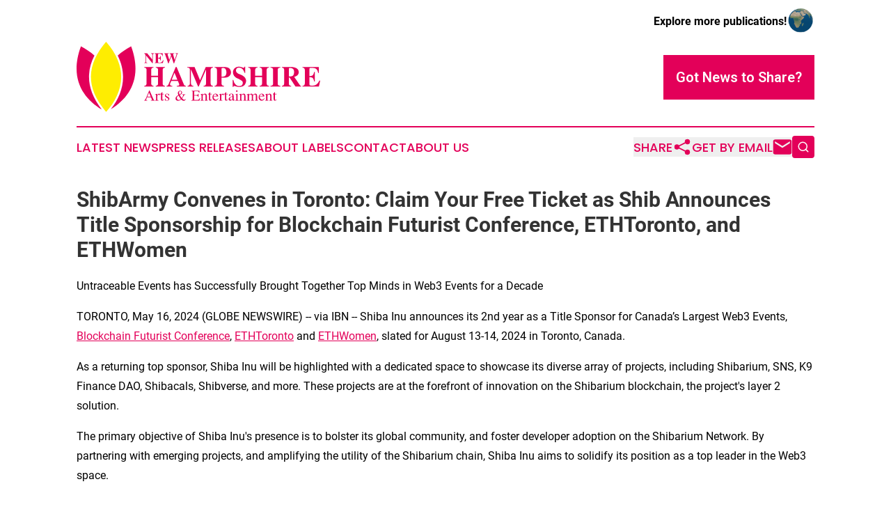

--- FILE ---
content_type: text/html;charset=utf-8
request_url: https://www.newhampshireartsentertainment.com/article/712095746-shibarmy-convenes-in-toronto-claim-your-free-ticket-as-shib-announces-title-sponsorship-for-blockchain-futurist-conference-ethtoronto-and-ethwomen
body_size: 7262
content:
<!DOCTYPE html>
<html lang="en">
<head>
  <title>ShibArmy Convenes in Toronto: Claim Your Free Ticket as Shib Announces Title Sponsorship for Blockchain Futurist Conference, ETHToronto, and ETHWomen | New Hampshire Arts &amp; Entertainment</title>
  <meta charset="utf-8">
  <meta name="viewport" content="width=device-width, initial-scale=1">
    <meta name="description" content="New Hampshire Arts &amp; Entertainment is an online news publication focusing on arts &amp; entertainment in the New Hampshire: Following arts and entertainment news from New Hampshire">
    <link rel="icon" href="https://cdn.newsmatics.com/agp/sites/newhampshireartsentertainment-favicon-1.png" type="image/png">
  <meta name="csrf-token" content="PYLKrCak0EVPIBNKdSmvYS5kHBayQHQc9yzSPPIcbgI=">
  <meta name="csrf-param" content="authenticity_token">
  <link href="/css/styles.min.css?v1d0b8e25eaccc1ca72b30a2f13195adabfa54991" rel="stylesheet" data-turbo-track="reload">
  <link rel="stylesheet" href="/plugins/vanilla-cookieconsent/cookieconsent.css?v1d0b8e25eaccc1ca72b30a2f13195adabfa54991">
  
<style type="text/css">
    :root {
        --color-primary-background: rgba(227, 0, 89, 0.1);
        --color-primary: #e30059;
        --color-secondary: #817800;
    }
</style>

  <script type="importmap">
    {
      "imports": {
          "adController": "/js/controllers/adController.js?v1d0b8e25eaccc1ca72b30a2f13195adabfa54991",
          "alertDialog": "/js/controllers/alertDialog.js?v1d0b8e25eaccc1ca72b30a2f13195adabfa54991",
          "articleListController": "/js/controllers/articleListController.js?v1d0b8e25eaccc1ca72b30a2f13195adabfa54991",
          "dialog": "/js/controllers/dialog.js?v1d0b8e25eaccc1ca72b30a2f13195adabfa54991",
          "flashMessage": "/js/controllers/flashMessage.js?v1d0b8e25eaccc1ca72b30a2f13195adabfa54991",
          "gptAdController": "/js/controllers/gptAdController.js?v1d0b8e25eaccc1ca72b30a2f13195adabfa54991",
          "hamburgerController": "/js/controllers/hamburgerController.js?v1d0b8e25eaccc1ca72b30a2f13195adabfa54991",
          "labelsDescription": "/js/controllers/labelsDescription.js?v1d0b8e25eaccc1ca72b30a2f13195adabfa54991",
          "searchController": "/js/controllers/searchController.js?v1d0b8e25eaccc1ca72b30a2f13195adabfa54991",
          "videoController": "/js/controllers/videoController.js?v1d0b8e25eaccc1ca72b30a2f13195adabfa54991",
          "navigationController": "/js/controllers/navigationController.js?v1d0b8e25eaccc1ca72b30a2f13195adabfa54991"          
      }
    }
  </script>
  <script>
      (function(w,d,s,l,i){w[l]=w[l]||[];w[l].push({'gtm.start':
      new Date().getTime(),event:'gtm.js'});var f=d.getElementsByTagName(s)[0],
      j=d.createElement(s),dl=l!='dataLayer'?'&l='+l:'';j.async=true;
      j.src='https://www.googletagmanager.com/gtm.js?id='+i+dl;
      f.parentNode.insertBefore(j,f);
      })(window,document,'script','dataLayer','GTM-KGCXW2X');
  </script>

  <script>
    window.dataLayer.push({
      'cookie_settings': 'delta'
    });
  </script>
</head>
<body class="df-5 is-subpage">
<noscript>
  <iframe src="https://www.googletagmanager.com/ns.html?id=GTM-KGCXW2X"
          height="0" width="0" style="display:none;visibility:hidden"></iframe>
</noscript>
<div class="layout">

  <!-- Top banner -->
  <div class="max-md:hidden w-full content universal-ribbon-inner flex justify-end items-center">
    <a href="https://www.affinitygrouppublishing.com/" target="_blank" class="brands">
      <span class="font-bold text-black">Explore more publications!</span>
      <div>
        <img src="/images/globe.png" height="40" width="40" class="icon-globe"/>
      </div>
    </a>
  </div>
  <header data-controller="hamburger">
  <div class="content">
    <div class="header-top">
      <div class="flex gap-2 masthead-container justify-between items-center">
        <div class="mr-4 logo-container">
          <a href="/">
              <img src="https://cdn.newsmatics.com/agp/sites/newhampshireartsentertainment-logo-1.svg" alt="New Hampshire Arts &amp; Entertainment"
                class="max-md:!h-[60px] lg:!max-h-[115px]" height="324097"
                width="auto" />
          </a>
        </div>
        <button class="hamburger relative w-8 h-6">
          <span aria-hidden="true"
            class="block absolute h-[2px] w-9 bg-[--color-primary] transform transition duration-500 ease-in-out -translate-y-[15px]"></span>
          <span aria-hidden="true"
            class="block absolute h-[2px] w-7 bg-[--color-primary] transform transition duration-500 ease-in-out translate-x-[7px]"></span>
          <span aria-hidden="true"
            class="block absolute h-[2px] w-9 bg-[--color-primary] transform transition duration-500 ease-in-out translate-y-[15px]"></span>
        </button>
        <a href="/submit-news" class="max-md:hidden button button-upload-content button-primary w-fit">
          <span>Got News to Share?</span>
        </a>
      </div>
      <!--  Screen size line  -->
      <div class="absolute bottom-0 -ml-[20px] w-screen h-[1px] bg-[--color-primary] z-50 md:hidden">
      </div>
    </div>
    <!-- Navigation bar -->
    <div class="navigation is-hidden-on-mobile" id="main-navigation">
      <div class="w-full md:hidden">
        <div data-controller="search" class="relative w-full">
  <div data-search-target="form" class="relative active">
    <form data-action="submit->search#performSearch" class="search-form">
      <input type="text" name="query" placeholder="Search..." data-search-target="input" class="search-input md:hidden" />
      <button type="button" data-action="click->search#toggle" data-search-target="icon" class="button-search">
        <img height="18" width="18" src="/images/search.svg" />
      </button>
    </form>
  </div>
</div>

      </div>
      <nav class="navigation-part">
          <a href="/latest-news" class="nav-link">
            Latest News
          </a>
          <a href="/press-releases" class="nav-link">
            Press Releases
          </a>
          <a href="/about-labels" class="nav-link">
            About Labels
          </a>
          <a href="/contact" class="nav-link">
            Contact
          </a>
          <a href="/about" class="nav-link">
            About Us
          </a>
      </nav>
      <div class="w-full md:w-auto md:justify-end">
        <div data-controller="navigation" class="header-actions hidden">
  <button class="nav-link flex gap-1 items-center" onclick="window.ShareDialog.openDialog()">
    <span data-navigation-target="text">
      Share
    </span>
    <span class="icon-share"></span>
  </button>
  <button onclick="window.AlertDialog.openDialog()" class="nav-link nav-link-email flex items-center gap-1.5">
    <span data-navigation-target="text">
      Get by Email
    </span>
    <span class="icon-mail"></span>
  </button>
  <div class="max-md:hidden">
    <div data-controller="search" class="relative w-full">
  <div data-search-target="form" class="relative active">
    <form data-action="submit->search#performSearch" class="search-form">
      <input type="text" name="query" placeholder="Search..." data-search-target="input" class="search-input md:hidden" />
      <button type="button" data-action="click->search#toggle" data-search-target="icon" class="button-search">
        <img height="18" width="18" src="/images/search.svg" />
      </button>
    </form>
  </div>
</div>

  </div>
</div>

      </div>
      <a href="/submit-news" class="md:hidden uppercase button button-upload-content button-primary w-fit">
        <span>Got News to Share?</span>
      </a>
      <a href="https://www.affinitygrouppublishing.com/" target="_blank" class="nav-link-agp">
        Explore more publications!
        <img src="/images/globe.png" height="35" width="35" />
      </a>
    </div>
  </div>
</header>

  <div id="main-content" class="content">
    <div id="flash-message"></div>
    <h1>ShibArmy Convenes in Toronto: Claim Your Free Ticket as Shib Announces Title Sponsorship for Blockchain Futurist Conference, ETHToronto, and ETHWomen</h1>
<div class="press-release">
  <h2>Untraceable Events has Successfully Brought Together Top Minds in Web3 Events for a Decade</h2>
      <p style="padding-left:0pt;">TORONTO, May  16, 2024  (GLOBE NEWSWIRE) -- via IBN -- Shiba Inu announces its 2nd year as a Title Sponsor for Canada&#x2019;s Largest Web3 Events, <a href="https://www.globenewswire.com/Tracker?data=qjfBlCFbvlB9aJsd2czCBYdd4om_uASNIxZkYgLOzra1rMVKFBBqusZfdUjYDwgQv16JumPQy4HZnToDwDfIJJPNezULGy7qlYEC22RRuSmqToIJaTf-C8BQu-MnQaFB" rel="nofollow" target="_blank"><u>Blockchain Futurist Conference</u></a>, <a href="https://www.globenewswire.com/Tracker?data=EJeA9wc36zZPm8Z6pmCGnqaeIIa5kiMGpkEQJy_RubzhxgllpQ4DJRVdTDxIHOtVMc3zPH7_7mN6jAP7y81vQQ==" rel="nofollow" target="_blank"><u>ETHToronto</u></a> and <a href="https://www.globenewswire.com/Tracker?data=lsdY-PrM2j6UcgiC80nMJ43ajgtIhgO-NkoKeLZjGDR3GqPmPYfFJ9zJFgXCIkjrotMcSQQyAhgoRXqGig34Lg==" rel="nofollow" target="_blank"><u>ETHWomen</u></a>, slated for August 13-14, 2024 in Toronto, Canada.</p>  <p style="padding-left:0pt;">As a returning top sponsor, Shiba Inu will be highlighted with a dedicated space to showcase its diverse array of projects, including Shibarium, SNS, K9 Finance DAO, Shibacals, Shibverse, and more. These projects are at the forefront of innovation on the Shibarium blockchain, the project's layer 2 solution.</p>  <p style="padding-left:0pt;">The primary objective of Shiba Inu's presence is to bolster its global community, and foster developer adoption on the Shibarium Network. By partnering with emerging projects, and amplifying the utility of the Shibarium chain, Shiba Inu aims to solidify its position as a top leader in the Web3 space.</p>  <p style="padding-left:0pt;">Last year&#x2019;s Futurist Conference and ETHToronto was the first-ever event sponsorship Shiba Inu took part in. Here they saw a tremendous response from the Web3 community as they announced Shibarium and brought their SHIB Army together.</p>  <p style="padding-left:0pt;">Attendees can also expect to hear from Shytoshi Kusama, the lead developer of the Shiba Inu team, virtually at the conference.</p>  <p style="padding-left:0pt;">The project is extending free tickets to all those in the ShibArmy ecosystem, including Shib projects, media, KOLs, community groups, moderators, and enthusiasts, to convene in Toronto. This gathering will serve as a platform to collaborate for the future, further propel the Shiba Inu ecosystem forward, and announce many more surprises that are in store. To reserve a Shib Army ticket go to <a href="https://www.globenewswire.com/Tracker?data=GSiQsZOn-p43qAhqEsu8M8gUvedA-C-JI7n5XqjaGUii4kif-HsPo1RwezLZQwuD1qRGoGZV_qfMBL_uJPjRt8k0Ny-doE3AjftUfx6NR3p4a_wiMLOOQUIdvWCXW_P1vVMM3MyhC1AdEtb-5ieTaQ==" rel="nofollow" target="_blank"><strong><u>www.futuristconference.com/shibarmy</u></strong></a> and apply to claim your free ticket.</p>  <p style="padding-left:0pt;">For media inquiries or further information, please contact: <a href="https://www.globenewswire.com/Tracker?data=JWn1fwnmZqOT62djgXPzRDNYY0F7rOholvimo3IT7VRxtqPVz8vhrZdCX2faB0VPgNj19quzQY1IW9KFtYq1HjDGbxzqWWagzhQjiq7DB3s=" rel="nofollow" target="_blank"><u>events@untraceableinc.com</u></a><br>Website: <a href="https://www.globenewswire.com/Tracker?data=SEan_tD_hsC-YbLo_2m8LXCLbjGELdAGwvBkKZB95-WdD0nPAbhJHpL8hpshYc_ss2SzFbhrHLL-d9eGV5BDNg2ZMaDaj1Wa29Gvk1RCOG6-fxbgGCFJx6cMR6MFHlfJ" rel="nofollow" target="_blank"><u>futuristconference.com</u></a> <br>Hackathon: <a href="https://www.globenewswire.com/Tracker?data=EJeA9wc36zZPm8Z6pmCGnrgspn84TEZVKU3dmfhOZloAq8CW5T-y-w2bJldm9nlSu0MWv0yg3V4N_7PAtFs84w==" rel="nofollow" target="_blank"><u>ETHToronto.ca</u></a></p>  <p><strong>Wire Service Contact:</strong></p>  <p>IBN<br>Los Angeles, California<br><a href="https://www.globenewswire.com/Tracker?data=9h_vihJUnGsACqTW2r4o4LBrCMkEBIgv67inUNhG_hWsZZDZUt5vurPqAXOjfLnGHWG7z-tLE8EDMyCDvDx22m2RkF5v7jXjXI4ThN-pxpg=" rel="nofollow" target="_blank">www.InvestorBrandNetwork.com</a><br>310.299.1717 Office<br><a href="https://www.globenewswire.com/Tracker?data=oSGJxIAS28WSbBvEf5yu-KpkOzKPYTJ1PNJQA1udzMIfW2nrzpFqDKForeVCKOTRRcu9dJjGjhkBjDjmt8Ea2nGfiQeQ1tEiEVE6GtSRqfTWNkKMkmmoQoReYZrL5Vlw" rel="nofollow" target="_blank">Editor@InvestorBrandNetwork.com</a></p>  <p>A photo accompanying this announcement is available at <a href="https://www.globenewswire.com/Tracker?data=[base64]" rel="nofollow" target="_blank">https://www.globenewswire.com/NewsRoom/AttachmentNg/89dc927d-705e-4637-be00-e68b31ebf6b5</a></p>  <p>&#xA0;<br></p> <img class="__GNW8366DE3E__IMG" src="https://www.globenewswire.com/newsroom/ti?nf=OTExODY4MiM2MjUzOTAyIzUwMDA3NDQxOA=="> <br><img src="https://ml.globenewswire.com/media/NjJkYmEzODYtYTJjNy00ODMzLWFjYzctYjAzMzVjMzk1NDRmLTUwMDA3NDQxOA==/tiny/Untraceable.png" referrerpolicy="no-referrer-when-downgrade"><p><a href="https://www.globenewswire.com/NewsRoom/AttachmentNg/23d69515-87a8-445f-9937-60217d293179" rel="nofollow"><img src="https://ml.globenewswire.com/media/23d69515-87a8-445f-9937-60217d293179/small/bcf-logo-jpg.jpg" border="0" width="150" height="54" alt="Primary Logo"></a></p>
<div style="padding:0px;width: 100%;">
<div style="clear:both"></div>
<div style="float: right;padding-left:20px">
<div><h5>Shib Announces Title Sponsorship for Blockchain Futurist Conference, ETHToronto, and ETHWomen</h5></div>
<div> <a target="_blank" href="https://www.globenewswire.com/NewsRoom/AttachmentNg/89dc927d-705e-4637-be00-e68b31ebf6b5/en" rel="nofollow"><img src="https://ml.globenewswire.com/media/89dc927d-705e-4637-be00-e68b31ebf6b5/medium/shib-announces-title-sponsorship-for-blockchain-futurist-con.jpg"> </a>
</div>
<p></p>
<div> <h5>Description for image: Connect, collaborate, and celebrate the future of blockchain with the fellow ShibArmy!</h5>
</div>
</div>
</div>
    <p>
  Legal Disclaimer:
</p>
<p>
  EIN Presswire provides this news content "as is" without warranty of any kind. We do not accept any responsibility or liability
  for the accuracy, content, images, videos, licenses, completeness, legality, or reliability of the information contained in this
  article. If you have any complaints or copyright issues related to this article, kindly contact the author above.
</p>
<img class="prtr" src="https://www.einpresswire.com/tracking/article.gif?t=5&a=1w_codDLmrOwpYTj&i=YV-2L9s5fFSB3iD-" alt="">
</div>

  </div>
</div>
<footer class="footer footer-with-line">
  <div class="content flex flex-col">
    <p class="footer-text text-sm mb-4 order-2 lg:order-1">© 1995-2026 Newsmatics Inc. dba Affinity Group Publishing &amp; New Hampshire Arts &amp; Entertainment. All Rights Reserved.</p>
    <div class="footer-nav lg:mt-2 mb-[30px] lg:mb-0 flex gap-7 flex-wrap justify-center order-1 lg:order-2">
        <a href="/about" class="footer-link">About</a>
        <a href="/archive" class="footer-link">Press Release Archive</a>
        <a href="/submit-news" class="footer-link">Submit Press Release</a>
        <a href="/legal/terms" class="footer-link">Terms &amp; Conditions</a>
        <a href="/legal/dmca" class="footer-link">Copyright/DMCA Policy</a>
        <a href="/legal/privacy" class="footer-link">Privacy Policy</a>
        <a href="/contact" class="footer-link">Contact</a>
    </div>
  </div>
</footer>
<div data-controller="dialog" data-dialog-url-value="/" data-action="click->dialog#clickOutside">
  <dialog
    class="modal-shadow fixed backdrop:bg-black/20 z-40 text-left bg-white rounded-full w-[350px] h-[350px] overflow-visible"
    data-dialog-target="modal"
  >
    <div class="text-center h-full flex items-center justify-center">
      <button data-action="click->dialog#close" type="button" class="modal-share-close-button">
        ✖
      </button>
      <div>
        <div class="mb-4">
          <h3 class="font-bold text-[28px] mb-3">Share us</h3>
          <span class="text-[14px]">on your social networks:</span>
        </div>
        <div class="flex gap-6 justify-center text-center">
          <a href="https://www.facebook.com/sharer.php?u=https://www.newhampshireartsentertainment.com" class="flex flex-col items-center font-bold text-[#4a4a4a] text-sm" target="_blank">
            <span class="h-[55px] flex items-center">
              <img width="40px" src="/images/fb.png" alt="Facebook" class="mb-2">
            </span>
            <span class="text-[14px]">
              Facebook
            </span>
          </a>
          <a href="https://www.linkedin.com/sharing/share-offsite/?url=https://www.newhampshireartsentertainment.com" class="flex flex-col items-center font-bold text-[#4a4a4a] text-sm" target="_blank">
            <span class="h-[55px] flex items-center">
              <img width="40px" height="40px" src="/images/linkedin.png" alt="LinkedIn" class="mb-2">
            </span>
            <span class="text-[14px]">
            LinkedIn
            </span>
          </a>
        </div>
      </div>
    </div>
  </dialog>
</div>

<div data-controller="alert-dialog" data-action="click->alert-dialog#clickOutside">
  <dialog
    class="fixed backdrop:bg-black/20 modal-shadow z-40 text-left bg-white rounded-full w-full max-w-[450px] aspect-square overflow-visible"
    data-alert-dialog-target="modal">
    <div class="flex items-center text-center -mt-4 h-full flex-1 p-8 md:p-12">
      <button data-action="click->alert-dialog#close" type="button" class="modal-close-button">
        ✖
      </button>
      <div class="w-full" data-alert-dialog-target="subscribeForm">
        <img class="w-8 mx-auto mb-4" src="/images/agps.svg" alt="AGPs" />
        <p class="md:text-lg">Get the latest news on this topic.</p>
        <h3 class="dialog-title mt-4">SIGN UP FOR FREE TODAY</h3>
        <form data-action="submit->alert-dialog#submit" method="POST" action="/alerts">
  <input type="hidden" name="authenticity_token" value="PYLKrCak0EVPIBNKdSmvYS5kHBayQHQc9yzSPPIcbgI=">

  <input data-alert-dialog-target="fullnameInput" type="text" name="fullname" id="fullname" autocomplete="off" tabindex="-1">
  <label>
    <input data-alert-dialog-target="emailInput" placeholder="Email address" name="email" type="email"
      value=""
      class="rounded-xs mb-2 block w-full bg-white px-4 py-2 text-gray-900 border-[1px] border-solid border-gray-600 focus:border-2 focus:border-gray-800 placeholder:text-gray-400"
      required>
  </label>
  <div class="text-red-400 text-sm" data-alert-dialog-target="errorMessage"></div>

  <input data-alert-dialog-target="timestampInput" type="hidden" name="timestamp" value="1768470273" autocomplete="off" tabindex="-1">

  <input type="submit" value="Sign Up"
    class="!rounded-[3px] w-full mt-2 mb-4 bg-primary px-5 py-2 leading-5 font-semibold text-white hover:color-primary/75 cursor-pointer">
</form>
<a data-action="click->alert-dialog#close" class="text-black underline hover:no-underline inline-block mb-4" href="#">No Thanks</a>
<p class="text-[15px] leading-[22px]">
  By signing to this email alert, you<br /> agree to our
  <a href="/legal/terms" class="underline text-primary hover:no-underline" target="_blank">Terms & Conditions</a>
</p>

      </div>
      <div data-alert-dialog-target="checkEmail" class="hidden">
        <img class="inline-block w-9" src="/images/envelope.svg" />
        <h3 class="dialog-title">Check Your Email</h3>
        <p class="text-lg mb-12">We sent a one-time activation link to <b data-alert-dialog-target="userEmail"></b>.
          Just click on the link to
          continue.</p>
        <p class="text-lg">If you don't see the email in your inbox, check your spam folder or <a
            class="underline text-primary hover:no-underline" data-action="click->alert-dialog#showForm" href="#">try
            again</a>
        </p>
      </div>

      <!-- activated -->
      <div data-alert-dialog-target="activated" class="hidden">
        <img class="w-8 mx-auto mb-4" src="/images/agps.svg" alt="AGPs" />
        <h3 class="dialog-title">SUCCESS</h3>
        <p class="text-lg">You have successfully confirmed your email and are subscribed to <b>
            New Hampshire Arts &amp; Entertainment
          </b> daily
          news alert.</p>
      </div>
      <!-- alreadyActivated -->
      <div data-alert-dialog-target="alreadyActivated" class="hidden">
        <img class="w-8 mx-auto mb-4" src="/images/agps.svg" alt="AGPs" />
        <h3 class="dialog-title">Alert was already activated</h3>
        <p class="text-lg">It looks like you have already confirmed and are receiving the <b>
            New Hampshire Arts &amp; Entertainment
          </b> daily news
          alert.</p>
      </div>
      <!-- activateErrorMessage -->
      <div data-alert-dialog-target="activateErrorMessage" class="hidden">
        <img class="w-8 mx-auto mb-4" src="/images/agps.svg" alt="AGPs" />
        <h3 class="dialog-title">Oops!</h3>
        <p class="text-lg mb-4">It looks like something went wrong. Please try again.</p>
        <form data-action="submit->alert-dialog#submit" method="POST" action="/alerts">
  <input type="hidden" name="authenticity_token" value="PYLKrCak0EVPIBNKdSmvYS5kHBayQHQc9yzSPPIcbgI=">

  <input data-alert-dialog-target="fullnameInput" type="text" name="fullname" id="fullname" autocomplete="off" tabindex="-1">
  <label>
    <input data-alert-dialog-target="emailInput" placeholder="Email address" name="email" type="email"
      value=""
      class="rounded-xs mb-2 block w-full bg-white px-4 py-2 text-gray-900 border-[1px] border-solid border-gray-600 focus:border-2 focus:border-gray-800 placeholder:text-gray-400"
      required>
  </label>
  <div class="text-red-400 text-sm" data-alert-dialog-target="errorMessage"></div>

  <input data-alert-dialog-target="timestampInput" type="hidden" name="timestamp" value="1768470273" autocomplete="off" tabindex="-1">

  <input type="submit" value="Sign Up"
    class="!rounded-[3px] w-full mt-2 mb-4 bg-primary px-5 py-2 leading-5 font-semibold text-white hover:color-primary/75 cursor-pointer">
</form>
<a data-action="click->alert-dialog#close" class="text-black underline hover:no-underline inline-block mb-4" href="#">No Thanks</a>
<p class="text-[15px] leading-[22px]">
  By signing to this email alert, you<br /> agree to our
  <a href="/legal/terms" class="underline text-primary hover:no-underline" target="_blank">Terms & Conditions</a>
</p>

      </div>

      <!-- deactivated -->
      <div data-alert-dialog-target="deactivated" class="hidden">
        <img class="w-8 mx-auto mb-4" src="/images/agps.svg" alt="AGPs" />
        <h3 class="dialog-title">You are Unsubscribed!</h3>
        <p class="text-lg">You are no longer receiving the <b>
            New Hampshire Arts &amp; Entertainment
          </b>daily news alert.</p>
      </div>
      <!-- alreadyDeactivated -->
      <div data-alert-dialog-target="alreadyDeactivated" class="hidden">
        <img class="w-8 mx-auto mb-4" src="/images/agps.svg" alt="AGPs" />
        <h3 class="dialog-title">You have already unsubscribed!</h3>
        <p class="text-lg">You are no longer receiving the <b>
            New Hampshire Arts &amp; Entertainment
          </b> daily news alert.</p>
      </div>
      <!-- deactivateErrorMessage -->
      <div data-alert-dialog-target="deactivateErrorMessage" class="hidden">
        <img class="w-8 mx-auto mb-4" src="/images/agps.svg" alt="AGPs" />
        <h3 class="dialog-title">Oops!</h3>
        <p class="text-lg">Try clicking the Unsubscribe link in the email again and if it still doesn't work, <a
            href="/contact">contact us</a></p>
      </div>
    </div>
  </dialog>
</div>

<script src="/plugins/vanilla-cookieconsent/cookieconsent.umd.js?v1d0b8e25eaccc1ca72b30a2f13195adabfa54991"></script>
  <script src="/js/cookieconsent.js?v1d0b8e25eaccc1ca72b30a2f13195adabfa54991"></script>

<script type="module" src="/js/app.js?v1d0b8e25eaccc1ca72b30a2f13195adabfa54991"></script>
</body>
</html>


--- FILE ---
content_type: image/svg+xml
request_url: https://cdn.newsmatics.com/agp/sites/newhampshireartsentertainment-logo-1.svg
body_size: 21764
content:
<?xml version="1.0" encoding="UTF-8" standalone="no"?>
<svg
   xmlns:dc="http://purl.org/dc/elements/1.1/"
   xmlns:cc="http://creativecommons.org/ns#"
   xmlns:rdf="http://www.w3.org/1999/02/22-rdf-syntax-ns#"
   xmlns:svg="http://www.w3.org/2000/svg"
   xmlns="http://www.w3.org/2000/svg"
   xml:space="preserve"
   width="11.1909in"
   height="3.240977in"
   version="1.0"
   shape-rendering="geometricPrecision"
   text-rendering="geometricPrecision"
   image-rendering="optimizeQuality"
   fill-rule="evenodd"
   clip-rule="evenodd"
   viewBox="0 0 1119091 324097.7"
   id="svg22"><metadata
   id="metadata28"><rdf:RDF><cc:Work
       rdf:about=""><dc:format>image/svg+xml</dc:format><dc:type
         rdf:resource="http://purl.org/dc/dcmitype/StillImage" /></cc:Work></rdf:RDF></metadata><defs
   id="defs26" />
 <g
   id="Layer_x0020_1"
   transform="translate(-25100.952,-162926.41)">
  <metadata
   id="CorelCorpID_0Corel-Layer" />
  <path
   fill="#e30059"
   d="M 45176,184111 C -8570,329773 53183,423193 140776,476032 97537,419749 80082,366522 82464,315649 83901,284964 92547,255314 107091,226509 89150,210931 68352,196883 45176,184111 Z m 137323,290431 c 86286,-53098 146386,-146133 93144,-290431 -22999,12675 -43655,26604 -61502,42041 17006,34181 24397,67415 24417,99133 35,55779 -22743,106486 -56059,149257 z"
   id="path3" />
 </g>
 <g
   id="Layer_x0020_2"
   transform="translate(-25100.952,-162926.41)">
  <metadata
   id="CorelCorpID_1Corel-Layer" />
  <path
   fill="#feed01"
   d="m 160601,162926 c 109597,125545 73427,242259 203,324098 C 57755,365743 78072,260333 160601,162926 Z"
   id="path7" />
 </g>
 <g
   id="Layer_x0020_3"
   transform="translate(-25100.952,-162926.41)">
  <metadata
   id="CorelCorpID_2Corel-Layer" />
  <path
   fill="#e30059"
   d="m 373444,262045 -29012,-35608 h -102 v 27961 c 0,1746 458,3120 1374,4120 898,1001 2204,1492 3917,1492 v 1425 h -13226 v -1408 c 1712,0 3018,-492 3917,-1492 915,-983 1373,-2357 1373,-4120 v -31115 l -2459,-2968 c -50,-68 -288,-373 -712,-949 -441,-577 -847,-984 -1221,-1221 -389,-238 -864,-356 -1424,-356 v -1442 h 13853 l 22892,28572 h 203 v -21552 c 0,-1746 -458,-3120 -1373,-4103 -916,-984 -2222,-1475 -3917,-1475 v -1442 h 13124 v 1442 c -1729,0 -3035,491 -3934,1492 -898,983 -1356,2357 -1356,4086 v 38661 z m 26131,-7122 c 0,1747 220,2900 678,3477 441,576 1475,949 3086,1102 628,67 1492,101 2645,101 2629,0 4918,-390 6851,-1153 1933,-763 3679,-2000 5239,-3713 1577,-1713 3069,-4019 4494,-6935 h 1831 l -2950,13633 h -37745 v -1408 c 1678,0 2984,-508 3950,-1509 967,-1000 1442,-2374 1442,-4103 v -31031 c 0,-1729 -475,-3103 -1425,-4086 -949,-1001 -2272,-1492 -3967,-1492 v -1442 h 37338 v 13718 h -1340 c -169,-678 -407,-1662 -729,-2967 -322,-1289 -848,-2561 -1594,-3798 -729,-1238 -1865,-2324 -3391,-3222 -1509,-916 -3476,-1408 -5867,-1475 l -5697,-119 c -1187,0 -1967,237 -2324,695 -356,458 -525,1560 -525,3273 v 15040 c 2696,-119 4663,-424 5901,-882 1237,-475 2204,-1322 2899,-2560 695,-1238 1425,-3341 2188,-6308 h 1322 v 21976 h -1322 c -763,-3002 -1493,-5121 -2188,-6376 -695,-1272 -1662,-2120 -2899,-2594 -1238,-458 -3205,-763 -5901,-899 z m 84240,-31725 c 407,-1001 610,-1848 610,-2544 0,-1254 -475,-2034 -1424,-2374 -967,-322 -2357,-474 -4188,-474 v -1442 h 12327 v 1442 c -848,0 -1560,288 -2120,848 -576,576 -1153,1644 -1746,3221 l -14040,40679 h -1933 l -10886,-32353 h -102 l -12412,32353 h -2035 l -13735,-41001 c -644,-1662 -1322,-2696 -2001,-3120 -695,-424 -1509,-627 -2475,-627 v -1442 h 21263 v 1442 c -3985,0 -5985,881 -5985,2628 0,424 101,814 288,1221 l 7630,24621 h 204 l 7952,-19924 -1644,-4697 c -577,-1730 -1221,-2798 -1933,-3222 -696,-424 -1679,-627 -2934,-627 v -1442 h 21857 v 1442 c -4002,0 -5986,881 -5986,2628 0,424 102,814 289,1221 l 6918,25316 h 85 z"
   id="path11" />
 </g>
 <g
   id="Layer_x0020_4"
   transform="translate(-25100.952,-162926.41)">
  <metadata
   id="CorelCorpID_3Corel-Layer" />
  <path
   fill="#e30059"
   d="m 367816,326400 v 29064 c 0,3459 949,6172 2814,8207 1900,2035 4545,3018 7970,3018 v 2849 h -42731 v -2815 c 3425,0 6071,-1017 7970,-2984 1865,-2001 2815,-4748 2815,-8241 v -62061 c 0,-3494 -950,-6241 -2815,-8207 -1865,-1967 -4511,-2951 -7970,-2951 v -2883 h 42731 v 2883 c -3459,0 -6104,984 -7970,2984 -1865,2001 -2814,4748 -2814,8174 v 26452 h 31743 v -26452 c 0,-3460 -950,-6207 -2883,-8174 -1933,-2000 -4646,-2984 -8139,-2984 v -2883 h 42764 v 2883 c -3459,0 -6104,984 -7970,2951 -1864,1966 -2814,4713 -2814,8207 v 62061 c 0,3493 950,6240 2814,8241 1900,1967 4545,2984 7970,2984 v 2815 h -42764 v -2849 c 3459,0 6172,-983 8105,-2984 1933,-2001 2917,-4748 2917,-8241 v -29064 z m 116831,-47004 33574,81392 c 1763,3934 4816,5935 9157,5935 v 2815 h -42087 v -2849 c 7868,0 11768,-1831 11768,-5494 0,-780 -170,-1662 -576,-2645 l -6105,-14854 h -30318 l -4714,11768 c -679,1831 -984,3255 -984,4273 0,4646 3459,6952 10378,6952 v 2849 h -26486 v -2815 c 2170,0 4001,-577 5561,-1696 1560,-1119 2951,-3357 4239,-6681 l 32523,-78950 z m 3493,59010 -13430,-32557 -12616,32557 z m 152779,17092 c 0,3425 950,6172 2815,8173 1899,2035 4544,3052 7970,3052 v 2815 h -42731 v -2849 c 3425,0 6070,-983 7970,-2950 1864,-2001 2814,-4748 2814,-8275 v -64469 l -33574,78543 h -3018 l -32591,-78747 v 64673 c 0,3459 916,6206 2781,8207 1865,2035 4443,3018 7800,3018 v 2849 h -26249 v -2815 c 3425,0 6037,-984 7834,-2984 1832,-1967 2747,-4714 2747,-8241 v -61655 c 0,-4612 -881,-7664 -2611,-9224 -1730,-1560 -4816,-2340 -9224,-2340 v -2883 h 33404 l 25231,61689 26419,-61689 h 32998 v 2883 c -3460,0 -6105,984 -7970,3018 -1865,2001 -2815,4714 -2815,8140 z m 49853,-34 c 0,3493 983,6240 2916,8241 1933,2001 4612,2984 8071,2984 v 2849 h -42730 v -2815 c 3357,0 5969,-1017 7902,-3018 1933,-2001 2882,-4748 2882,-8207 v -62061 c 0,-3460 -949,-6207 -2848,-8174 -1900,-2000 -4545,-2984 -7936,-2984 v -2883 h 42086 c 7292,0 13464,882 18551,2680 5053,1797 8953,5256 11632,10377 2001,3832 3018,7902 3018,12175 0,7359 -3052,13396 -9156,18109 -5427,4206 -13091,6308 -22993,6308 h -11395 z m 0,-30692 c 5460,-135 10038,-848 13667,-2170 3663,-1289 6138,-4239 7461,-8783 983,-2849 1458,-5936 1458,-9191 0,-3832 -610,-7529 -1831,-11191 -2340,-6343 -6749,-9530 -13260,-9530 -2747,203 -4680,543 -5800,983 -1119,441 -1695,2001 -1695,4680 z m 109065,-17499 h -2645 c -1730,-4103 -2985,-7088 -3833,-8919 -813,-1865 -2204,-4104 -4103,-6681 -1933,-2577 -4409,-4748 -7393,-6511 -3019,-1764 -6613,-2680 -10751,-2714 -5019,0 -8614,1493 -10784,4477 -2137,2984 -3222,5833 -3222,8546 0,7800 5765,13701 17296,17669 9903,3493 17262,7868 22078,13091 4815,5256 7223,11157 7223,17668 0,6681 -2408,13023 -7223,18958 -4816,5935 -13532,8919 -26148,8919 -2475,0 -6308,-746 -11496,-2238 -5189,-1492 -8818,-2238 -10886,-2238 -1391,0 -2205,1492 -2442,4476 h -3222 v -32150 h 3018 l 2849,9360 c 1085,3663 3798,7699 8105,12107 4307,4409 9157,6613 14481,6613 7326,0 12209,-1627 14549,-4849 2374,-3222 3561,-6511 3561,-9801 0,-2612 -678,-4917 -2069,-6850 -1356,-1967 -3798,-4036 -7325,-6173 -3493,-2170 -9055,-5019 -16651,-8546 -6749,-3120 -11633,-7122 -14719,-12005 -3086,-4884 -4612,-9699 -4612,-14413 0,-8445 2645,-15024 7970,-19772 5324,-4747 11123,-7121 17465,-7121 4002,0 7054,271 9190,780 2103,542 4715,1356 7767,2407 3086,1085 5426,1662 7054,1696 644,0 1153,-203 1525,-577 374,-406 747,-949 1086,-1695 339,-746 746,-1628 1221,-2611 h 3086 z m 45613,19127 v 29064 c 0,3459 950,6172 2815,8207 1899,2035 4544,3018 7970,3018 v 2849 h -42731 v -2815 c 3425,0 6070,-1017 7970,-2984 1865,-2001 2815,-4748 2815,-8241 v -62061 c 0,-3494 -950,-6241 -2815,-8207 -1866,-1967 -4511,-2951 -7970,-2951 v -2883 h 42731 v 2883 c -3459,0 -6105,984 -7970,2984 -1865,2001 -2815,4748 -2815,8174 v 26452 h 31743 v -26452 c 0,-3460 -949,-6207 -2882,-8174 -1933,-2000 -4646,-2984 -8140,-2984 v -2883 h 42765 v 2883 c -3459,0 -6105,984 -7970,2951 -1865,1966 -2814,4713 -2814,8207 v 62061 c 0,3493 949,6240 2814,8241 1899,1967 4545,2984 7970,2984 v 2815 h -42765 v -2849 c 3459,0 6173,-983 8106,-2984 1932,-2001 2916,-4748 2916,-8241 v -29064 z m 103402,29064 c 0,7495 4205,11225 12615,11225 v 2849 h -46189 v -2849 c 8410,0 12615,-3730 12615,-11225 v -62027 c 0,-7461 -4205,-11192 -12615,-11192 v -2849 h 46189 v 2849 c -8410,0 -12615,3731 -12615,11192 z m 54295,-27843 h -3222 v 27877 c 0,3425 950,6172 2849,8173 1865,2035 4544,3052 7935,3052 v 2815 h -42730 v -2815 c 3425,0 6070,-1017 7969,-2984 1866,-2001 2815,-4748 2815,-8275 v -62027 c 0,-3528 -949,-6274 -2815,-8241 -1865,-1967 -4510,-2951 -7969,-2951 v -2849 h 41306 c 6037,0 11802,713 17330,2171 5528,1458 9937,3866 13226,7223 3900,3968 5867,8987 5867,15024 0,3459 -882,6647 -2645,9597 -3731,5901 -9835,9835 -18313,11768 l 25028,36796 c 1356,2001 2475,3290 3357,3866 882,577 2001,882 3358,882 v 2815 h -26046 z m -3222,-4273 h 4273 c 4511,0 8411,-678 11700,-2001 3324,-1323 5664,-4103 7054,-8377 780,-2645 1187,-5697 1187,-9156 0,-5494 -610,-9462 -1831,-11836 -3086,-5392 -8784,-8105 -17127,-8105 -3492,542 -5256,2340 -5256,5460 z m 94618,33167 c 0,3493 441,5799 1357,6952 881,1153 2950,1900 6172,2205 1255,135 2984,203 5290,203 5257,0 9835,-780 13701,-2306 3867,-1526 7359,-4002 10480,-7427 3153,-3425 6138,-8037 8987,-13870 h 3662 l -5901,27266 h -75491 v -2815 c 3358,0 5969,-1017 7902,-3018 1933,-2001 2883,-4748 2883,-8207 v -62061 c 0,-3460 -950,-6207 -2849,-8174 -1899,-2000 -4544,-2984 -7936,-2984 v -2883 h 74677 v 27436 h -2679 c -339,-1356 -814,-3323 -1458,-5935 -644,-2577 -1696,-5121 -3188,-7596 -1458,-2476 -3730,-4646 -6783,-6444 -3018,-1831 -6952,-2814 -11734,-2950 l -11394,-238 c -2374,0 -3934,475 -4647,1391 -712,916 -1051,3120 -1051,6545 v 30081 c 5392,-237 9326,-848 11802,-1763 2475,-950 4409,-2645 5799,-5121 1391,-2476 2849,-6681 4375,-12616 h 2645 v 43952 h -2645 c -1526,-6003 -2984,-10242 -4375,-12752 -1390,-2543 -3324,-4239 -5799,-5188 -2476,-916 -6410,-1527 -11802,-1798 z"
   id="path15" />
 </g>
 <g
   id="Layer_x0020_5"
   transform="translate(-25100.952,-162926.41)">
  <metadata
   id="CorelCorpID_4Corel-Layer" />
  <path
   fill="#e30059"
   d="m 377276,426559 c 1051,2390 1967,4120 2781,5205 797,1085 2069,1628 3832,1628 v 1323 h -17685 v -1323 c 1797,-102 3068,-305 3781,-644 729,-322 1085,-882 1085,-1679 0,-746 -577,-2560 -1713,-5426 l -2459,-5884 h -18313 c -33,102 -644,1662 -1848,4680 -1204,3018 -1797,5019 -1797,6002 0,1968 1560,2951 4663,2951 v 1323 h -13735 v -1323 c 1916,-186 3425,-1170 4528,-2899 1102,-1747 2611,-4816 4544,-9225 l 14040,-33455 h 1407 z m -27470,-9649 h 16177 l -8122,-19127 z m 40594,-2967 c 0,-2561 -186,-4324 -559,-5274 -373,-949 -1102,-1424 -2171,-1424 -729,0 -1543,136 -2459,390 v -983 l 11090,-3782 v 6308 c 2543,-4205 5189,-6308 7919,-6308 2594,0 3883,1526 3883,4578 -187,1425 -1170,2137 -2951,2137 -830,0 -1678,-390 -2509,-1170 -848,-780 -1543,-1170 -2069,-1170 -661,0 -1543,661 -2628,1967 -1102,1323 -1645,2459 -1645,3425 v 16482 c 0,1594 356,2730 1051,3391 713,662 2086,1085 4138,1289 v 916 h -16279 v -916 c 2052,-204 3426,-627 4138,-1289 695,-644 1051,-1780 1051,-3391 z m 28385,10581 c 0,2407 221,4205 645,5426 441,1204 1238,1814 2408,1814 458,0 1136,-170 2034,-508 696,-255 1578,-933 2646,-2036 l 813,832 c -2746,3509 -5731,5273 -8952,5273 -1476,0 -2612,-322 -3392,-949 -780,-645 -1339,-1662 -1644,-3053 -306,-1390 -458,-3238 -458,-5562 v -19839 h -2035 c -814,0 -1323,-50 -1526,-152 -204,-102 -305,-424 -305,-967 1729,-1204 3153,-2442 4239,-3696 1102,-1238 2933,-3476 5527,-6698 v 9173 h 6936 v 2340 h -6936 z m 12108,-390 h 1118 c 1221,6511 4240,9767 9055,9767 1577,0 2900,-458 3968,-1391 1085,-916 1628,-2153 1628,-3713 0,-1560 -644,-2866 -1899,-3900 -1272,-1017 -3222,-2273 -5833,-3731 -2611,-1475 -4595,-2916 -5969,-4340 -1374,-1425 -2068,-3222 -2068,-5409 0,-2561 949,-4630 2848,-6207 1916,-1560 4171,-2340 6800,-2340 1339,0 3052,441 5188,1323 424,135 865,187 1340,187 627,0 1017,-289 1221,-899 h 916 v 9580 h -1120 c -712,-2730 -1628,-4850 -2764,-6342 -1136,-1492 -2764,-2238 -4866,-2238 -1408,0 -2645,424 -3713,1289 -1052,848 -1578,1950 -1578,3306 0,1526 628,2798 1883,3816 1254,1017 3272,2306 6036,3882 2781,1578 4867,3036 6257,4392 1407,1340 2103,2985 2103,4901 0,2899 -984,5155 -2968,6799 -1983,1645 -4443,2459 -7410,2459 -983,0 -2611,-305 -4883,-916 -1085,-339 -2018,-508 -2832,-508 -831,0 -1340,305 -1543,915 h -915 z m 75320,-27063 c 0,-1509 -509,-2815 -1543,-3934 -1017,-1102 -2272,-1661 -3764,-1661 -3527,0 -5291,2136 -5291,6409 0,2238 916,5189 2730,8868 2137,-1017 3985,-2373 5545,-4069 1543,-1713 2323,-3578 2323,-5613 z m 18296,9055 v 1221 c -1322,170 -2390,475 -3222,933 -830,457 -1492,1017 -2000,1695 -509,661 -1136,1696 -1900,3086 -1339,2323 -3848,6257 -7528,11802 1797,1950 3476,3442 5002,4459 1526,1018 3290,1526 5274,1526 2339,0 4340,-1187 6019,-3543 l 1017,712 c -1305,1950 -2407,3425 -3272,4442 -882,1001 -1866,1781 -2968,2340 -1085,560 -2374,831 -3849,831 -3730,0 -7562,-2035 -11496,-6104 -4307,4069 -8987,6104 -14040,6104 -3781,0 -6715,-915 -8784,-2764 -2085,-1831 -3119,-4442 -3119,-7817 0,-2306 695,-4510 2068,-6562 1374,-2068 3035,-3832 4985,-5324 1950,-1492 3951,-2747 5969,-3782 -1560,-4255 -2340,-7375 -2340,-9359 0,-2985 983,-5511 2933,-7580 1950,-2069 4392,-3103 7326,-3103 2594,0 4764,712 6528,2137 1763,1424 2645,3391 2645,5917 0,4714 -3459,8580 -10394,11599 2950,5493 5918,10106 8868,13836 1492,-1848 2883,-3917 4171,-6223 1289,-2306 1933,-4273 1933,-5901 0,-1085 -305,-1882 -932,-2408 -610,-525 -1730,-848 -3341,-949 v -1221 z m -38762,16990 c 0,2290 881,4358 2662,6206 1780,1848 3815,2764 6104,2764 1340,0 2883,-406 4630,-1221 1763,-813 3357,-1865 4815,-3171 -2781,-3306 -6206,-8630 -10276,-15972 -2577,1576 -4544,3204 -5901,4900 -1356,1696 -2034,3866 -2034,6494 z m 66435,11599 v -1306 c 4070,0 6105,-1424 6105,-4273 v -34812 c 0,-2848 -2035,-4273 -6105,-4273 v -1221 h 36949 v 9869 h -1544 c -1034,-4748 -3662,-7122 -7918,-7122 h -11208 c -2035,0 -3052,916 -3052,2747 v 14854 h 9750 c 2678,0 4798,-475 6341,-1407 1543,-950 2323,-2679 2323,-5206 h 1425 v 16261 h -1425 c 0,-4527 -2882,-6799 -8664,-6799 h -9750 v 17109 c 0,1814 576,2730 1729,2730 h 9275 c 2408,0 4392,-153 5935,-441 1543,-288 3052,-1068 4545,-2374 1492,-1288 2797,-3290 3950,-6036 h 1933 l -3052,11700 z m 46597,-22587 c 0,-1526 -85,-2628 -272,-3306 -186,-678 -576,-1136 -1169,-1357 -594,-220 -1577,-339 -2934,-339 v -915 l 10276,-3341 v 5579 c 3340,-3714 6867,-5579 10581,-5579 5494,0 8241,3731 8241,11208 v 15041 c 0,1594 305,2730 898,3391 594,662 1713,1085 3374,1289 v 916 h -14650 v -916 c 1730,-204 2883,-627 3476,-1289 594,-678 899,-1797 899,-3391 v -14956 c 0,-2458 -322,-4324 -950,-5595 -627,-1289 -2034,-1933 -4239,-1933 -2425,0 -4968,1322 -7630,3950 v 18534 c 0,1560 322,2679 966,3357 645,679 1781,1119 3409,1323 v 916 h -14651 v -916 c 1696,-204 2849,-644 3459,-1306 611,-678 916,-1797 916,-3374 z m 40492,12396 c 0,2407 220,4205 644,5426 441,1204 1238,1814 2408,1814 458,0 1136,-170 2035,-508 695,-255 1577,-933 2645,-2036 l 814,832 c -2747,3509 -5731,5273 -8953,5273 -1475,0 -2611,-322 -3391,-949 -780,-645 -1340,-1662 -1645,-3053 -305,-1390 -458,-3238 -458,-5562 v -19839 h -2035 c -814,0 -1322,-50 -1526,-152 -203,-102 -305,-424 -305,-967 1729,-1204 3154,-2442 4239,-3696 1102,-1238 2934,-3476 5528,-6698 v 9173 h 6935 v 2340 h -6935 z m 14854,-8936 c 34,2306 475,4629 1305,6986 814,2357 2069,4307 3748,5850 1661,1543 3713,2323 6155,2323 2137,0 4121,-712 5969,-2137 1865,-1424 3391,-3188 4578,-5290 l 1238,424 c -1170,3323 -3069,6087 -5664,8275 -2611,2204 -5578,3306 -8885,3306 -2577,0 -4884,-712 -6901,-2119 -2035,-1425 -3595,-3307 -4680,-5664 -1103,-2357 -1645,-4918 -1645,-7681 0,-3307 577,-6223 1729,-8801 1171,-2560 2832,-4561 4986,-6019 2153,-1442 4629,-2171 7427,-2171 3679,0 6596,1187 8783,3561 2171,2374 3307,5426 3408,9157 z m 14548,-2239 c -118,-2238 -729,-4137 -1831,-5697 -1102,-1560 -2713,-2340 -4799,-2340 -4374,0 -6952,2679 -7715,8037 z m 15465,594 c 0,-2561 -187,-4324 -560,-5274 -373,-949 -1102,-1424 -2171,-1424 -729,0 -1542,136 -2458,390 v -983 l 11090,-3782 v 6308 c 2543,-4205 5188,-6308 7918,-6308 2595,0 3883,1526 3883,4578 -186,1425 -1170,2137 -2950,2137 -831,0 -1679,-390 -2510,-1170 -848,-780 -1543,-1170 -2069,-1170 -661,0 -1542,661 -2628,1967 -1102,1323 -1644,2459 -1644,3425 v 16482 c 0,1594 355,2730 1051,3391 712,662 2086,1085 4137,1289 v 916 h -16278 v -916 c 2052,-204 3425,-627 4137,-1289 695,-644 1052,-1780 1052,-3391 z m 28385,10581 c 0,2407 220,4205 644,5426 441,1204 1238,1814 2408,1814 458,0 1136,-170 2035,-508 695,-255 1577,-933 2645,-2036 l 814,832 c -2747,3509 -5731,5273 -8953,5273 -1475,0 -2611,-322 -3391,-949 -781,-645 -1340,-1662 -1645,-3053 -305,-1390 -458,-3238 -458,-5562 v -19839 h -2035 c -814,0 -1322,-50 -1526,-152 -203,-102 -305,-424 -305,-967 1729,-1204 3154,-2442 4239,-3696 1102,-1238 2934,-3476 5528,-6698 v 9173 h 6935 v 2340 h -6935 z m 34083,4900 c 0,1424 508,2137 1542,2137 899,0 2069,-543 3545,-1645 v 1831 c -543,746 -1391,1526 -2561,2357 -1153,814 -2171,1221 -3035,1221 -1679,0 -2951,-492 -3782,-1475 -830,-984 -1254,-2222 -1305,-3714 -3866,3459 -7224,5189 -10090,5189 -2034,0 -3764,-695 -5188,-2086 -1425,-1390 -2137,-3103 -2137,-5137 0,-1950 560,-3663 1679,-5104 1119,-1442 2578,-2679 4341,-3697 1780,-1017 3561,-1865 5324,-2544 1764,-661 3680,-1390 5765,-2187 0,-2645 -118,-4663 -373,-6053 -254,-1374 -729,-2391 -1458,-3052 -712,-645 -1797,-984 -3255,-984 -848,0 -1730,170 -2646,526 -898,339 -1509,814 -1831,1424 -152,204 -221,543 -221,1017 0,238 35,679 102,1289 85,628 119,1221 119,1764 0,797 -322,1492 -984,2119 -644,628 -1373,933 -2170,933 -2085,0 -3137,-950 -3137,-2866 0,-712 255,-1543 797,-2526 1933,-3527 5596,-5291 11005,-5291 3781,0 6392,882 7817,2662 1424,1764 2137,4850 2137,9242 z m -5902,-13107 c -1441,542 -2763,1051 -4001,1509 -1221,458 -2357,1000 -3392,1628 -1034,610 -1899,1441 -2577,2476 -678,1017 -1017,2255 -1017,3713 0,1560 424,2883 1289,3985 864,1085 2051,1628 3594,1628 814,0 1950,-306 3425,-950 1476,-645 2357,-1306 2679,-2001 z m 16889,-25333 c 0,-967 339,-1798 1000,-2510 679,-712 1493,-1068 2476,-1068 1035,0 1899,339 2594,1034 696,695 1052,1543 1052,2544 0,916 -356,1729 -1085,2408 -713,695 -1577,1034 -2561,1034 -949,0 -1763,-356 -2441,-1051 -696,-712 -1035,-1510 -1035,-2391 z m 1119,21450 c 0,-2086 -153,-3510 -441,-4256 -305,-763 -932,-1136 -1899,-1136 -593,0 -1577,169 -2950,491 v -881 l 11191,-3782 v 26249 c 0,1594 356,2730 1051,3391 712,662 2086,1085 4138,1289 v 916 h -16380 v -916 c 2102,-204 3510,-627 4222,-1289 712,-644 1068,-1780 1068,-3391 z m 17499,-306 c 0,-1526 -85,-2628 -271,-3306 -186,-678 -577,-1136 -1170,-1357 -594,-220 -1577,-339 -2933,-339 v -915 l 10275,-3341 v 5579 c 3340,-3714 6868,-5579 10581,-5579 5494,0 8241,3731 8241,11208 v 15041 c 0,1594 305,2730 898,3391 594,662 1713,1085 3375,1289 v 916 h -14651 v -916 c 1730,-204 2883,-627 3476,-1289 594,-678 899,-1797 899,-3391 v -14956 c 0,-2458 -322,-4324 -950,-5595 -627,-1289 -2034,-1933 -4238,-1933 -2425,0 -4969,1322 -7631,3950 v 18534 c 0,1560 322,2679 967,3357 644,679 1780,1119 3408,1323 v 916 h -14650 v -916 c 1695,-204 2848,-644 3459,-1306 610,-678 915,-1797 915,-3374 z m 34896,289 c 0,-2001 -305,-3290 -898,-3900 -594,-594 -1747,-882 -3476,-882 v -1119 l 10377,-3646 v 4561 c 0,408 102,628 305,628 136,0 475,-271 1001,-797 525,-509 865,-831 1034,-949 3052,-2290 5867,-3443 8444,-3443 1764,0 3290,560 4579,1679 1288,1102 2136,2544 2543,4324 1408,-1645 3137,-3052 5138,-4222 2001,-1187 3917,-1781 5748,-1781 3663,0 6037,1187 7122,3544 1085,2357 1628,5579 1628,9666 v 13039 c 0,1594 305,2730 898,3391 611,662 1764,1085 3477,1289 v 916 h -14753 v -916 c 1730,-204 2883,-627 3476,-1289 594,-678 899,-1797 899,-3391 v -14057 c 0,-3391 -356,-5630 -1051,-6749 -695,-1119 -2137,-1678 -4341,-1678 -3154,0 -5629,1390 -7427,4154 v 18330 c 0,1577 322,2696 950,3374 627,662 1763,1102 3425,1306 v 916 h -14651 v -916 c 1696,-204 2849,-644 3460,-1306 610,-678 915,-1797 915,-3374 v -14362 c 0,-2442 -288,-4409 -881,-5901 -594,-1475 -1900,-2221 -3917,-2221 -1492,0 -3002,372 -4511,1119 -1526,746 -2696,1729 -3510,2933 v 18432 c 0,1577 322,2696 950,3374 627,662 1763,1102 3425,1306 v 916 h -14752 v -916 c 1729,-204 2882,-627 3476,-1289 593,-661 898,-1797 898,-3391 z m 55143,3171 c 34,2306 475,4629 1306,6986 814,2357 2068,4307 3747,5850 1662,1543 3714,2323 6155,2323 2137,0 4121,-712 5969,-2137 1865,-1424 3391,-3188 4578,-5290 l 1238,424 c -1170,3323 -3069,6087 -5663,8275 -2612,2204 -5579,3306 -8886,3306 -2577,0 -4883,-712 -6901,-2119 -2035,-1425 -3595,-3307 -4680,-5664 -1102,-2357 -1645,-4918 -1645,-7681 0,-3307 577,-6223 1730,-8801 1170,-2560 2832,-4561 4985,-6019 2154,-1442 4629,-2171 7427,-2171 3679,0 6596,1187 8783,3561 2171,2374 3307,5426 3409,9157 z m 14548,-2239 c -118,-2238 -729,-4137 -1831,-5697 -1102,-1560 -2713,-2340 -4798,-2340 -4375,0 -6952,2679 -7715,8037 z m 14956,-1221 c 0,-1526 -85,-2628 -271,-3306 -187,-678 -577,-1136 -1170,-1357 -594,-220 -1577,-339 -2933,-339 v -915 l 10275,-3341 v 5579 c 3340,-3714 6867,-5579 10581,-5579 5494,0 8241,3731 8241,11208 v 15041 c 0,1594 305,2730 898,3391 594,662 1713,1085 3375,1289 v 916 h -14651 v -916 c 1730,-204 2883,-627 3476,-1289 594,-678 899,-1797 899,-3391 v -14956 c 0,-2458 -322,-4324 -950,-5595 -627,-1289 -2034,-1933 -4239,-1933 -2424,0 -4968,1322 -7630,3950 v 18534 c 0,1560 322,2679 967,3357 644,679 1780,1119 3408,1323 v 916 h -14650 v -916 c 1695,-204 2848,-644 3459,-1306 610,-678 915,-1797 915,-3374 z m 40492,12396 c 0,2407 221,4205 645,5426 440,1204 1237,1814 2407,1814 458,0 1136,-170 2035,-508 695,-255 1577,-933 2645,-2036 l 814,832 c -2747,3509 -5731,5273 -8953,5273 -1475,0 -2611,-322 -3391,-949 -780,-645 -1340,-1662 -1645,-3053 -305,-1390 -458,-3238 -458,-5562 v -19839 h -2034 c -815,0 -1323,-50 -1527,-152 -203,-102 -305,-424 -305,-967 1730,-1204 3154,-2442 4240,-3696 1101,-1238 2933,-3476 5527,-6698 v 9173 h 6935 v 2340 h -6935 z"
   id="path19" />
 </g>
</svg>
